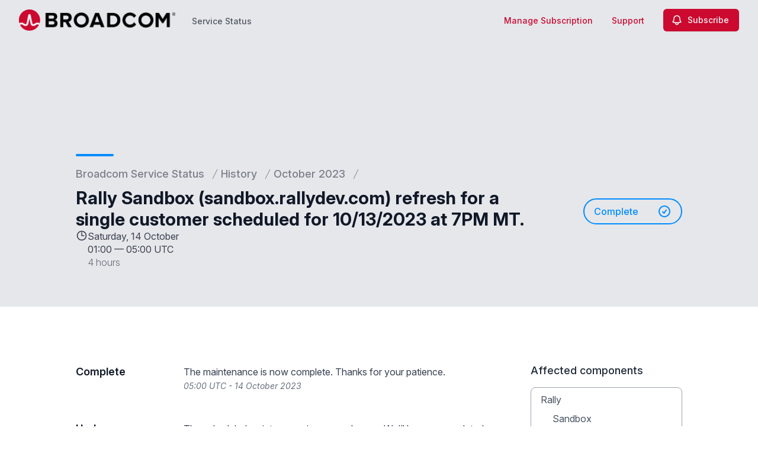

--- FILE ---
content_type: text/html; charset=utf-8
request_url: https://www.google.com/recaptcha/api2/anchor?ar=1&k=6Lc1z5MiAAAAAArBLreBfxilmog9tuu1Eqh2cCNM&co=aHR0cHM6Ly9zdGF0dXMuYnJvYWRjb20uY29tOjQ0Mw..&hl=en&v=PoyoqOPhxBO7pBk68S4YbpHZ&size=invisible&anchor-ms=20000&execute-ms=30000&cb=d6mw0zh2nc0t
body_size: 48512
content:
<!DOCTYPE HTML><html dir="ltr" lang="en"><head><meta http-equiv="Content-Type" content="text/html; charset=UTF-8">
<meta http-equiv="X-UA-Compatible" content="IE=edge">
<title>reCAPTCHA</title>
<style type="text/css">
/* cyrillic-ext */
@font-face {
  font-family: 'Roboto';
  font-style: normal;
  font-weight: 400;
  font-stretch: 100%;
  src: url(//fonts.gstatic.com/s/roboto/v48/KFO7CnqEu92Fr1ME7kSn66aGLdTylUAMa3GUBHMdazTgWw.woff2) format('woff2');
  unicode-range: U+0460-052F, U+1C80-1C8A, U+20B4, U+2DE0-2DFF, U+A640-A69F, U+FE2E-FE2F;
}
/* cyrillic */
@font-face {
  font-family: 'Roboto';
  font-style: normal;
  font-weight: 400;
  font-stretch: 100%;
  src: url(//fonts.gstatic.com/s/roboto/v48/KFO7CnqEu92Fr1ME7kSn66aGLdTylUAMa3iUBHMdazTgWw.woff2) format('woff2');
  unicode-range: U+0301, U+0400-045F, U+0490-0491, U+04B0-04B1, U+2116;
}
/* greek-ext */
@font-face {
  font-family: 'Roboto';
  font-style: normal;
  font-weight: 400;
  font-stretch: 100%;
  src: url(//fonts.gstatic.com/s/roboto/v48/KFO7CnqEu92Fr1ME7kSn66aGLdTylUAMa3CUBHMdazTgWw.woff2) format('woff2');
  unicode-range: U+1F00-1FFF;
}
/* greek */
@font-face {
  font-family: 'Roboto';
  font-style: normal;
  font-weight: 400;
  font-stretch: 100%;
  src: url(//fonts.gstatic.com/s/roboto/v48/KFO7CnqEu92Fr1ME7kSn66aGLdTylUAMa3-UBHMdazTgWw.woff2) format('woff2');
  unicode-range: U+0370-0377, U+037A-037F, U+0384-038A, U+038C, U+038E-03A1, U+03A3-03FF;
}
/* math */
@font-face {
  font-family: 'Roboto';
  font-style: normal;
  font-weight: 400;
  font-stretch: 100%;
  src: url(//fonts.gstatic.com/s/roboto/v48/KFO7CnqEu92Fr1ME7kSn66aGLdTylUAMawCUBHMdazTgWw.woff2) format('woff2');
  unicode-range: U+0302-0303, U+0305, U+0307-0308, U+0310, U+0312, U+0315, U+031A, U+0326-0327, U+032C, U+032F-0330, U+0332-0333, U+0338, U+033A, U+0346, U+034D, U+0391-03A1, U+03A3-03A9, U+03B1-03C9, U+03D1, U+03D5-03D6, U+03F0-03F1, U+03F4-03F5, U+2016-2017, U+2034-2038, U+203C, U+2040, U+2043, U+2047, U+2050, U+2057, U+205F, U+2070-2071, U+2074-208E, U+2090-209C, U+20D0-20DC, U+20E1, U+20E5-20EF, U+2100-2112, U+2114-2115, U+2117-2121, U+2123-214F, U+2190, U+2192, U+2194-21AE, U+21B0-21E5, U+21F1-21F2, U+21F4-2211, U+2213-2214, U+2216-22FF, U+2308-230B, U+2310, U+2319, U+231C-2321, U+2336-237A, U+237C, U+2395, U+239B-23B7, U+23D0, U+23DC-23E1, U+2474-2475, U+25AF, U+25B3, U+25B7, U+25BD, U+25C1, U+25CA, U+25CC, U+25FB, U+266D-266F, U+27C0-27FF, U+2900-2AFF, U+2B0E-2B11, U+2B30-2B4C, U+2BFE, U+3030, U+FF5B, U+FF5D, U+1D400-1D7FF, U+1EE00-1EEFF;
}
/* symbols */
@font-face {
  font-family: 'Roboto';
  font-style: normal;
  font-weight: 400;
  font-stretch: 100%;
  src: url(//fonts.gstatic.com/s/roboto/v48/KFO7CnqEu92Fr1ME7kSn66aGLdTylUAMaxKUBHMdazTgWw.woff2) format('woff2');
  unicode-range: U+0001-000C, U+000E-001F, U+007F-009F, U+20DD-20E0, U+20E2-20E4, U+2150-218F, U+2190, U+2192, U+2194-2199, U+21AF, U+21E6-21F0, U+21F3, U+2218-2219, U+2299, U+22C4-22C6, U+2300-243F, U+2440-244A, U+2460-24FF, U+25A0-27BF, U+2800-28FF, U+2921-2922, U+2981, U+29BF, U+29EB, U+2B00-2BFF, U+4DC0-4DFF, U+FFF9-FFFB, U+10140-1018E, U+10190-1019C, U+101A0, U+101D0-101FD, U+102E0-102FB, U+10E60-10E7E, U+1D2C0-1D2D3, U+1D2E0-1D37F, U+1F000-1F0FF, U+1F100-1F1AD, U+1F1E6-1F1FF, U+1F30D-1F30F, U+1F315, U+1F31C, U+1F31E, U+1F320-1F32C, U+1F336, U+1F378, U+1F37D, U+1F382, U+1F393-1F39F, U+1F3A7-1F3A8, U+1F3AC-1F3AF, U+1F3C2, U+1F3C4-1F3C6, U+1F3CA-1F3CE, U+1F3D4-1F3E0, U+1F3ED, U+1F3F1-1F3F3, U+1F3F5-1F3F7, U+1F408, U+1F415, U+1F41F, U+1F426, U+1F43F, U+1F441-1F442, U+1F444, U+1F446-1F449, U+1F44C-1F44E, U+1F453, U+1F46A, U+1F47D, U+1F4A3, U+1F4B0, U+1F4B3, U+1F4B9, U+1F4BB, U+1F4BF, U+1F4C8-1F4CB, U+1F4D6, U+1F4DA, U+1F4DF, U+1F4E3-1F4E6, U+1F4EA-1F4ED, U+1F4F7, U+1F4F9-1F4FB, U+1F4FD-1F4FE, U+1F503, U+1F507-1F50B, U+1F50D, U+1F512-1F513, U+1F53E-1F54A, U+1F54F-1F5FA, U+1F610, U+1F650-1F67F, U+1F687, U+1F68D, U+1F691, U+1F694, U+1F698, U+1F6AD, U+1F6B2, U+1F6B9-1F6BA, U+1F6BC, U+1F6C6-1F6CF, U+1F6D3-1F6D7, U+1F6E0-1F6EA, U+1F6F0-1F6F3, U+1F6F7-1F6FC, U+1F700-1F7FF, U+1F800-1F80B, U+1F810-1F847, U+1F850-1F859, U+1F860-1F887, U+1F890-1F8AD, U+1F8B0-1F8BB, U+1F8C0-1F8C1, U+1F900-1F90B, U+1F93B, U+1F946, U+1F984, U+1F996, U+1F9E9, U+1FA00-1FA6F, U+1FA70-1FA7C, U+1FA80-1FA89, U+1FA8F-1FAC6, U+1FACE-1FADC, U+1FADF-1FAE9, U+1FAF0-1FAF8, U+1FB00-1FBFF;
}
/* vietnamese */
@font-face {
  font-family: 'Roboto';
  font-style: normal;
  font-weight: 400;
  font-stretch: 100%;
  src: url(//fonts.gstatic.com/s/roboto/v48/KFO7CnqEu92Fr1ME7kSn66aGLdTylUAMa3OUBHMdazTgWw.woff2) format('woff2');
  unicode-range: U+0102-0103, U+0110-0111, U+0128-0129, U+0168-0169, U+01A0-01A1, U+01AF-01B0, U+0300-0301, U+0303-0304, U+0308-0309, U+0323, U+0329, U+1EA0-1EF9, U+20AB;
}
/* latin-ext */
@font-face {
  font-family: 'Roboto';
  font-style: normal;
  font-weight: 400;
  font-stretch: 100%;
  src: url(//fonts.gstatic.com/s/roboto/v48/KFO7CnqEu92Fr1ME7kSn66aGLdTylUAMa3KUBHMdazTgWw.woff2) format('woff2');
  unicode-range: U+0100-02BA, U+02BD-02C5, U+02C7-02CC, U+02CE-02D7, U+02DD-02FF, U+0304, U+0308, U+0329, U+1D00-1DBF, U+1E00-1E9F, U+1EF2-1EFF, U+2020, U+20A0-20AB, U+20AD-20C0, U+2113, U+2C60-2C7F, U+A720-A7FF;
}
/* latin */
@font-face {
  font-family: 'Roboto';
  font-style: normal;
  font-weight: 400;
  font-stretch: 100%;
  src: url(//fonts.gstatic.com/s/roboto/v48/KFO7CnqEu92Fr1ME7kSn66aGLdTylUAMa3yUBHMdazQ.woff2) format('woff2');
  unicode-range: U+0000-00FF, U+0131, U+0152-0153, U+02BB-02BC, U+02C6, U+02DA, U+02DC, U+0304, U+0308, U+0329, U+2000-206F, U+20AC, U+2122, U+2191, U+2193, U+2212, U+2215, U+FEFF, U+FFFD;
}
/* cyrillic-ext */
@font-face {
  font-family: 'Roboto';
  font-style: normal;
  font-weight: 500;
  font-stretch: 100%;
  src: url(//fonts.gstatic.com/s/roboto/v48/KFO7CnqEu92Fr1ME7kSn66aGLdTylUAMa3GUBHMdazTgWw.woff2) format('woff2');
  unicode-range: U+0460-052F, U+1C80-1C8A, U+20B4, U+2DE0-2DFF, U+A640-A69F, U+FE2E-FE2F;
}
/* cyrillic */
@font-face {
  font-family: 'Roboto';
  font-style: normal;
  font-weight: 500;
  font-stretch: 100%;
  src: url(//fonts.gstatic.com/s/roboto/v48/KFO7CnqEu92Fr1ME7kSn66aGLdTylUAMa3iUBHMdazTgWw.woff2) format('woff2');
  unicode-range: U+0301, U+0400-045F, U+0490-0491, U+04B0-04B1, U+2116;
}
/* greek-ext */
@font-face {
  font-family: 'Roboto';
  font-style: normal;
  font-weight: 500;
  font-stretch: 100%;
  src: url(//fonts.gstatic.com/s/roboto/v48/KFO7CnqEu92Fr1ME7kSn66aGLdTylUAMa3CUBHMdazTgWw.woff2) format('woff2');
  unicode-range: U+1F00-1FFF;
}
/* greek */
@font-face {
  font-family: 'Roboto';
  font-style: normal;
  font-weight: 500;
  font-stretch: 100%;
  src: url(//fonts.gstatic.com/s/roboto/v48/KFO7CnqEu92Fr1ME7kSn66aGLdTylUAMa3-UBHMdazTgWw.woff2) format('woff2');
  unicode-range: U+0370-0377, U+037A-037F, U+0384-038A, U+038C, U+038E-03A1, U+03A3-03FF;
}
/* math */
@font-face {
  font-family: 'Roboto';
  font-style: normal;
  font-weight: 500;
  font-stretch: 100%;
  src: url(//fonts.gstatic.com/s/roboto/v48/KFO7CnqEu92Fr1ME7kSn66aGLdTylUAMawCUBHMdazTgWw.woff2) format('woff2');
  unicode-range: U+0302-0303, U+0305, U+0307-0308, U+0310, U+0312, U+0315, U+031A, U+0326-0327, U+032C, U+032F-0330, U+0332-0333, U+0338, U+033A, U+0346, U+034D, U+0391-03A1, U+03A3-03A9, U+03B1-03C9, U+03D1, U+03D5-03D6, U+03F0-03F1, U+03F4-03F5, U+2016-2017, U+2034-2038, U+203C, U+2040, U+2043, U+2047, U+2050, U+2057, U+205F, U+2070-2071, U+2074-208E, U+2090-209C, U+20D0-20DC, U+20E1, U+20E5-20EF, U+2100-2112, U+2114-2115, U+2117-2121, U+2123-214F, U+2190, U+2192, U+2194-21AE, U+21B0-21E5, U+21F1-21F2, U+21F4-2211, U+2213-2214, U+2216-22FF, U+2308-230B, U+2310, U+2319, U+231C-2321, U+2336-237A, U+237C, U+2395, U+239B-23B7, U+23D0, U+23DC-23E1, U+2474-2475, U+25AF, U+25B3, U+25B7, U+25BD, U+25C1, U+25CA, U+25CC, U+25FB, U+266D-266F, U+27C0-27FF, U+2900-2AFF, U+2B0E-2B11, U+2B30-2B4C, U+2BFE, U+3030, U+FF5B, U+FF5D, U+1D400-1D7FF, U+1EE00-1EEFF;
}
/* symbols */
@font-face {
  font-family: 'Roboto';
  font-style: normal;
  font-weight: 500;
  font-stretch: 100%;
  src: url(//fonts.gstatic.com/s/roboto/v48/KFO7CnqEu92Fr1ME7kSn66aGLdTylUAMaxKUBHMdazTgWw.woff2) format('woff2');
  unicode-range: U+0001-000C, U+000E-001F, U+007F-009F, U+20DD-20E0, U+20E2-20E4, U+2150-218F, U+2190, U+2192, U+2194-2199, U+21AF, U+21E6-21F0, U+21F3, U+2218-2219, U+2299, U+22C4-22C6, U+2300-243F, U+2440-244A, U+2460-24FF, U+25A0-27BF, U+2800-28FF, U+2921-2922, U+2981, U+29BF, U+29EB, U+2B00-2BFF, U+4DC0-4DFF, U+FFF9-FFFB, U+10140-1018E, U+10190-1019C, U+101A0, U+101D0-101FD, U+102E0-102FB, U+10E60-10E7E, U+1D2C0-1D2D3, U+1D2E0-1D37F, U+1F000-1F0FF, U+1F100-1F1AD, U+1F1E6-1F1FF, U+1F30D-1F30F, U+1F315, U+1F31C, U+1F31E, U+1F320-1F32C, U+1F336, U+1F378, U+1F37D, U+1F382, U+1F393-1F39F, U+1F3A7-1F3A8, U+1F3AC-1F3AF, U+1F3C2, U+1F3C4-1F3C6, U+1F3CA-1F3CE, U+1F3D4-1F3E0, U+1F3ED, U+1F3F1-1F3F3, U+1F3F5-1F3F7, U+1F408, U+1F415, U+1F41F, U+1F426, U+1F43F, U+1F441-1F442, U+1F444, U+1F446-1F449, U+1F44C-1F44E, U+1F453, U+1F46A, U+1F47D, U+1F4A3, U+1F4B0, U+1F4B3, U+1F4B9, U+1F4BB, U+1F4BF, U+1F4C8-1F4CB, U+1F4D6, U+1F4DA, U+1F4DF, U+1F4E3-1F4E6, U+1F4EA-1F4ED, U+1F4F7, U+1F4F9-1F4FB, U+1F4FD-1F4FE, U+1F503, U+1F507-1F50B, U+1F50D, U+1F512-1F513, U+1F53E-1F54A, U+1F54F-1F5FA, U+1F610, U+1F650-1F67F, U+1F687, U+1F68D, U+1F691, U+1F694, U+1F698, U+1F6AD, U+1F6B2, U+1F6B9-1F6BA, U+1F6BC, U+1F6C6-1F6CF, U+1F6D3-1F6D7, U+1F6E0-1F6EA, U+1F6F0-1F6F3, U+1F6F7-1F6FC, U+1F700-1F7FF, U+1F800-1F80B, U+1F810-1F847, U+1F850-1F859, U+1F860-1F887, U+1F890-1F8AD, U+1F8B0-1F8BB, U+1F8C0-1F8C1, U+1F900-1F90B, U+1F93B, U+1F946, U+1F984, U+1F996, U+1F9E9, U+1FA00-1FA6F, U+1FA70-1FA7C, U+1FA80-1FA89, U+1FA8F-1FAC6, U+1FACE-1FADC, U+1FADF-1FAE9, U+1FAF0-1FAF8, U+1FB00-1FBFF;
}
/* vietnamese */
@font-face {
  font-family: 'Roboto';
  font-style: normal;
  font-weight: 500;
  font-stretch: 100%;
  src: url(//fonts.gstatic.com/s/roboto/v48/KFO7CnqEu92Fr1ME7kSn66aGLdTylUAMa3OUBHMdazTgWw.woff2) format('woff2');
  unicode-range: U+0102-0103, U+0110-0111, U+0128-0129, U+0168-0169, U+01A0-01A1, U+01AF-01B0, U+0300-0301, U+0303-0304, U+0308-0309, U+0323, U+0329, U+1EA0-1EF9, U+20AB;
}
/* latin-ext */
@font-face {
  font-family: 'Roboto';
  font-style: normal;
  font-weight: 500;
  font-stretch: 100%;
  src: url(//fonts.gstatic.com/s/roboto/v48/KFO7CnqEu92Fr1ME7kSn66aGLdTylUAMa3KUBHMdazTgWw.woff2) format('woff2');
  unicode-range: U+0100-02BA, U+02BD-02C5, U+02C7-02CC, U+02CE-02D7, U+02DD-02FF, U+0304, U+0308, U+0329, U+1D00-1DBF, U+1E00-1E9F, U+1EF2-1EFF, U+2020, U+20A0-20AB, U+20AD-20C0, U+2113, U+2C60-2C7F, U+A720-A7FF;
}
/* latin */
@font-face {
  font-family: 'Roboto';
  font-style: normal;
  font-weight: 500;
  font-stretch: 100%;
  src: url(//fonts.gstatic.com/s/roboto/v48/KFO7CnqEu92Fr1ME7kSn66aGLdTylUAMa3yUBHMdazQ.woff2) format('woff2');
  unicode-range: U+0000-00FF, U+0131, U+0152-0153, U+02BB-02BC, U+02C6, U+02DA, U+02DC, U+0304, U+0308, U+0329, U+2000-206F, U+20AC, U+2122, U+2191, U+2193, U+2212, U+2215, U+FEFF, U+FFFD;
}
/* cyrillic-ext */
@font-face {
  font-family: 'Roboto';
  font-style: normal;
  font-weight: 900;
  font-stretch: 100%;
  src: url(//fonts.gstatic.com/s/roboto/v48/KFO7CnqEu92Fr1ME7kSn66aGLdTylUAMa3GUBHMdazTgWw.woff2) format('woff2');
  unicode-range: U+0460-052F, U+1C80-1C8A, U+20B4, U+2DE0-2DFF, U+A640-A69F, U+FE2E-FE2F;
}
/* cyrillic */
@font-face {
  font-family: 'Roboto';
  font-style: normal;
  font-weight: 900;
  font-stretch: 100%;
  src: url(//fonts.gstatic.com/s/roboto/v48/KFO7CnqEu92Fr1ME7kSn66aGLdTylUAMa3iUBHMdazTgWw.woff2) format('woff2');
  unicode-range: U+0301, U+0400-045F, U+0490-0491, U+04B0-04B1, U+2116;
}
/* greek-ext */
@font-face {
  font-family: 'Roboto';
  font-style: normal;
  font-weight: 900;
  font-stretch: 100%;
  src: url(//fonts.gstatic.com/s/roboto/v48/KFO7CnqEu92Fr1ME7kSn66aGLdTylUAMa3CUBHMdazTgWw.woff2) format('woff2');
  unicode-range: U+1F00-1FFF;
}
/* greek */
@font-face {
  font-family: 'Roboto';
  font-style: normal;
  font-weight: 900;
  font-stretch: 100%;
  src: url(//fonts.gstatic.com/s/roboto/v48/KFO7CnqEu92Fr1ME7kSn66aGLdTylUAMa3-UBHMdazTgWw.woff2) format('woff2');
  unicode-range: U+0370-0377, U+037A-037F, U+0384-038A, U+038C, U+038E-03A1, U+03A3-03FF;
}
/* math */
@font-face {
  font-family: 'Roboto';
  font-style: normal;
  font-weight: 900;
  font-stretch: 100%;
  src: url(//fonts.gstatic.com/s/roboto/v48/KFO7CnqEu92Fr1ME7kSn66aGLdTylUAMawCUBHMdazTgWw.woff2) format('woff2');
  unicode-range: U+0302-0303, U+0305, U+0307-0308, U+0310, U+0312, U+0315, U+031A, U+0326-0327, U+032C, U+032F-0330, U+0332-0333, U+0338, U+033A, U+0346, U+034D, U+0391-03A1, U+03A3-03A9, U+03B1-03C9, U+03D1, U+03D5-03D6, U+03F0-03F1, U+03F4-03F5, U+2016-2017, U+2034-2038, U+203C, U+2040, U+2043, U+2047, U+2050, U+2057, U+205F, U+2070-2071, U+2074-208E, U+2090-209C, U+20D0-20DC, U+20E1, U+20E5-20EF, U+2100-2112, U+2114-2115, U+2117-2121, U+2123-214F, U+2190, U+2192, U+2194-21AE, U+21B0-21E5, U+21F1-21F2, U+21F4-2211, U+2213-2214, U+2216-22FF, U+2308-230B, U+2310, U+2319, U+231C-2321, U+2336-237A, U+237C, U+2395, U+239B-23B7, U+23D0, U+23DC-23E1, U+2474-2475, U+25AF, U+25B3, U+25B7, U+25BD, U+25C1, U+25CA, U+25CC, U+25FB, U+266D-266F, U+27C0-27FF, U+2900-2AFF, U+2B0E-2B11, U+2B30-2B4C, U+2BFE, U+3030, U+FF5B, U+FF5D, U+1D400-1D7FF, U+1EE00-1EEFF;
}
/* symbols */
@font-face {
  font-family: 'Roboto';
  font-style: normal;
  font-weight: 900;
  font-stretch: 100%;
  src: url(//fonts.gstatic.com/s/roboto/v48/KFO7CnqEu92Fr1ME7kSn66aGLdTylUAMaxKUBHMdazTgWw.woff2) format('woff2');
  unicode-range: U+0001-000C, U+000E-001F, U+007F-009F, U+20DD-20E0, U+20E2-20E4, U+2150-218F, U+2190, U+2192, U+2194-2199, U+21AF, U+21E6-21F0, U+21F3, U+2218-2219, U+2299, U+22C4-22C6, U+2300-243F, U+2440-244A, U+2460-24FF, U+25A0-27BF, U+2800-28FF, U+2921-2922, U+2981, U+29BF, U+29EB, U+2B00-2BFF, U+4DC0-4DFF, U+FFF9-FFFB, U+10140-1018E, U+10190-1019C, U+101A0, U+101D0-101FD, U+102E0-102FB, U+10E60-10E7E, U+1D2C0-1D2D3, U+1D2E0-1D37F, U+1F000-1F0FF, U+1F100-1F1AD, U+1F1E6-1F1FF, U+1F30D-1F30F, U+1F315, U+1F31C, U+1F31E, U+1F320-1F32C, U+1F336, U+1F378, U+1F37D, U+1F382, U+1F393-1F39F, U+1F3A7-1F3A8, U+1F3AC-1F3AF, U+1F3C2, U+1F3C4-1F3C6, U+1F3CA-1F3CE, U+1F3D4-1F3E0, U+1F3ED, U+1F3F1-1F3F3, U+1F3F5-1F3F7, U+1F408, U+1F415, U+1F41F, U+1F426, U+1F43F, U+1F441-1F442, U+1F444, U+1F446-1F449, U+1F44C-1F44E, U+1F453, U+1F46A, U+1F47D, U+1F4A3, U+1F4B0, U+1F4B3, U+1F4B9, U+1F4BB, U+1F4BF, U+1F4C8-1F4CB, U+1F4D6, U+1F4DA, U+1F4DF, U+1F4E3-1F4E6, U+1F4EA-1F4ED, U+1F4F7, U+1F4F9-1F4FB, U+1F4FD-1F4FE, U+1F503, U+1F507-1F50B, U+1F50D, U+1F512-1F513, U+1F53E-1F54A, U+1F54F-1F5FA, U+1F610, U+1F650-1F67F, U+1F687, U+1F68D, U+1F691, U+1F694, U+1F698, U+1F6AD, U+1F6B2, U+1F6B9-1F6BA, U+1F6BC, U+1F6C6-1F6CF, U+1F6D3-1F6D7, U+1F6E0-1F6EA, U+1F6F0-1F6F3, U+1F6F7-1F6FC, U+1F700-1F7FF, U+1F800-1F80B, U+1F810-1F847, U+1F850-1F859, U+1F860-1F887, U+1F890-1F8AD, U+1F8B0-1F8BB, U+1F8C0-1F8C1, U+1F900-1F90B, U+1F93B, U+1F946, U+1F984, U+1F996, U+1F9E9, U+1FA00-1FA6F, U+1FA70-1FA7C, U+1FA80-1FA89, U+1FA8F-1FAC6, U+1FACE-1FADC, U+1FADF-1FAE9, U+1FAF0-1FAF8, U+1FB00-1FBFF;
}
/* vietnamese */
@font-face {
  font-family: 'Roboto';
  font-style: normal;
  font-weight: 900;
  font-stretch: 100%;
  src: url(//fonts.gstatic.com/s/roboto/v48/KFO7CnqEu92Fr1ME7kSn66aGLdTylUAMa3OUBHMdazTgWw.woff2) format('woff2');
  unicode-range: U+0102-0103, U+0110-0111, U+0128-0129, U+0168-0169, U+01A0-01A1, U+01AF-01B0, U+0300-0301, U+0303-0304, U+0308-0309, U+0323, U+0329, U+1EA0-1EF9, U+20AB;
}
/* latin-ext */
@font-face {
  font-family: 'Roboto';
  font-style: normal;
  font-weight: 900;
  font-stretch: 100%;
  src: url(//fonts.gstatic.com/s/roboto/v48/KFO7CnqEu92Fr1ME7kSn66aGLdTylUAMa3KUBHMdazTgWw.woff2) format('woff2');
  unicode-range: U+0100-02BA, U+02BD-02C5, U+02C7-02CC, U+02CE-02D7, U+02DD-02FF, U+0304, U+0308, U+0329, U+1D00-1DBF, U+1E00-1E9F, U+1EF2-1EFF, U+2020, U+20A0-20AB, U+20AD-20C0, U+2113, U+2C60-2C7F, U+A720-A7FF;
}
/* latin */
@font-face {
  font-family: 'Roboto';
  font-style: normal;
  font-weight: 900;
  font-stretch: 100%;
  src: url(//fonts.gstatic.com/s/roboto/v48/KFO7CnqEu92Fr1ME7kSn66aGLdTylUAMa3yUBHMdazQ.woff2) format('woff2');
  unicode-range: U+0000-00FF, U+0131, U+0152-0153, U+02BB-02BC, U+02C6, U+02DA, U+02DC, U+0304, U+0308, U+0329, U+2000-206F, U+20AC, U+2122, U+2191, U+2193, U+2212, U+2215, U+FEFF, U+FFFD;
}

</style>
<link rel="stylesheet" type="text/css" href="https://www.gstatic.com/recaptcha/releases/PoyoqOPhxBO7pBk68S4YbpHZ/styles__ltr.css">
<script nonce="8HkuEt3k6DjsVsarZde3zQ" type="text/javascript">window['__recaptcha_api'] = 'https://www.google.com/recaptcha/api2/';</script>
<script type="text/javascript" src="https://www.gstatic.com/recaptcha/releases/PoyoqOPhxBO7pBk68S4YbpHZ/recaptcha__en.js" nonce="8HkuEt3k6DjsVsarZde3zQ">
      
    </script></head>
<body><div id="rc-anchor-alert" class="rc-anchor-alert"></div>
<input type="hidden" id="recaptcha-token" value="[base64]">
<script type="text/javascript" nonce="8HkuEt3k6DjsVsarZde3zQ">
      recaptcha.anchor.Main.init("[\x22ainput\x22,[\x22bgdata\x22,\x22\x22,\[base64]/[base64]/MjU1Ong/[base64]/[base64]/[base64]/[base64]/[base64]/[base64]/[base64]/[base64]/[base64]/[base64]/[base64]/[base64]/[base64]/[base64]/[base64]\\u003d\x22,\[base64]\x22,\x22wrhcw7LDo8KYI8KhT8OPYRLDisOCw6AIAVbChsOQEE/DoSbDpUzCnWwBSCHCtwTDi0NNKnBNV8OMVcOVw5J4AkHCuwtlI8KifgBwwrsXw5nDjsK4IsKAwrLCssKPw4JGw7hKCMKmN2/Dl8OoUcO3w5fDuwnChcOfwq0iCsONBCrCgsOPGnhwM8O8w7rCiT7Dg8OEFHEywofDqlLCj8OIwqzDrcOPYQbDt8KXwqDCrHrCkEIMw5/DscK3wqoFw6kKwrzCrMKZwqbDvX7DoMKNwonDoHJlwrhUw781w4nDjcKBXsKRw6IqPMOcXMK0TB/[base64]/Ch8OBFHwfw7U0UxxkQsKuwp/[base64]/DusOVwqVjCcOKNcOkBcOdQ8Kzwq0Sw4A9AMOVw5oLwo7DimIcBMOpQsOoIcK7EhPCjcKiKRHCl8K5wp7CoVDCpG0gUcO+worClREMbAxUwozCq8OcwrgMw5USwr/CniA4w7bDncOowqY0GmnDhsKKM1N9GW7Du8KRw7MSw7N5McKwS2jCjWYmQ8KGw4bDj0dzZhohw4DCrz5HwqMtwoDCskbDul1OEcK4eGDCn8KlwpM5SDDDuynChy5mwrnDkcKwccOlw653w5TCtMKsFlUKGsOlw5DCn8KPVMO/dRLDhk0UQcK5wp/CtjprwqkHwpE7cxbDoMOZXDzDjH1FXcOPw5wwQ2LCjn3ClsKTw6LDjj7CnsKKwpxNworDviRXA1pOM35/w50Yw7LCiwbCkEDDuHhQw4dUeUciAzTDo8OuHsO4w6gjDgZZIx3Dv8KOaE9La2MKRsOzeMKGNxx5BjbCjcKaZcK8BHdNVDx+ZgAxwp/DrBVeI8K/wrTCnx/[base64]/DrmRxaVjCtcK5C0jDv8K5wqLClDJQwqXCusOPwqcQw67Cm8OWw5HCpcKyLsKSVhpZVsOGw7UNFXLChsK+wo/CuWzCu8OnwpHCisOUU0JVOBbDvhDDgcKhOCbDkiXDtCvDuMOTw55ewp5uw4XCssK3woTCqsO8ZG7DlMKFw5BFICExwqMEH8OnEcKheMKZwpBywq3DgsOew4IKCMKUwoHDu344woXDgMKPQcKSwqxob8OdRsOPCcO4dsKMw7DDvnDCtcK6EsOABCjCuDrChU4Nwq0iwp/Du3LCumnCjMKRVMKsYBXDusKnecKUXMOxNgzCgcOqw6bDjVdzLcOQCMK+w67DvyTDs8OVwpDCkcKVaMO+w43CnsOCwrLDtQomLcKqbcOMRBw2bMOERwLDsQLDkMKIVsKRQcK/wprCl8K+CgbCv8KTwpbCvRVqw73Cl04Zc8Oyagh6wrnDsSPDrsKqw5bChMOqw4Q3AMO9wpHCm8KuLcOewqkQwpXDpsK/wqTCpcKFOzcZwpJMXHrDhF7CmEvCoBXDnHvDmMOyaiUNw5XCjHzDtE0DUSHCqcO/LcObwqnCmMKpHsO8w5fDncOdw71hVH0UZEQWSykNw7XDuMOywojDmnMCVCoZwqbCpQhBe8ObemZPV8O8CnM/ej/Cr8OZwoA3M2jDmGDDs23CmMO7f8OVw48+VsOvw7LDsEnCmDvCkAfDmcK+J2kew4BCwq7Ct37DlRM4w7dkAhEJRsK/[base64]/Dv8KjNHxpScOLw7TDiSgJwprCisKdXsO3w7wBD8K/UTLCqMKswqvCjR/CtCIywqczaXpqwqzCiFJvw6FGw5XCnMKNw5HDssOyD0AYwp9Pwr8DAcOlfhLCgVLCqFhiw7nDuMOfIcO3YilNw7ZTw77CuREtNTosGHdYwobDmsOTPMKQwqzDjsKxDCl6CDkWPkXDlzXDrsOScXnCqsOmSMKpTMOCw4wFw7kNwqnCoEE/D8OJwrUZDMOfw5jClcOREcO0RgXCr8KhIRfCmMOnP8KKw4nDiF3Cm8OLw5nDkULCtibCnn/DlR0CwrIyw7g0EcO/wrxsZQ5/[base64]/CnVHDjVQAdsO2fMKmOsOzIsOAAMOBw7EJwrsTwrvDrcOxaxhfZMK6w5jCvC3DlXVRZMKBEDUrMGHDuUAiG0TDtCHDlMOPw4/[base64]/DisOPGj3DvmE2woRdHcKfwqsfw7xtSMKvYcOFCB0iMyssw5Euw5jDvBDDm0E3w4TCh8ORbV5ldMO9wpzDklAMw6hEZsKrwo/DhcKOwpTCvxrCi317JE9XU8OPGcKWTcKTbsKYwpk/wqB1w4ZVasKew4UMIMOueDdiZMO/[base64]/CmVFWw7pCworDnFVhHsKiAcOxJn7Dl0x1UsOHwptdwp/CmB0Awp5ywppyW8Ozw612wpTCrMKjwqxlR1rCgQ/CscO3QmLCicOVGn3Cn8OcwrouWUwVIFYLw7EBOcKJIH9AOi4eAsO/AMKZw4sZSwnDgUIYw6I/[base64]/DsirCv3TChRLDuWjCjErDvgUyFgjCrU/DomFiVcO6wqYowolQwoo1w5Jrw4BjY8OjITzDlm5kBMKDw78KIgtKwoByHsKKwo1Hw6LCu8K9wqVrK8Olw7gYUcKpwq/DrcKkw4rCuzNNwrTCtTEyKcKsBsKKa8KAw6VMw68hw6pZZGLCpMOwL0/CjsK0DFZBw5rDom0BQAbCrcO+w4knwrwKKypyKMOTwrbDuDjDosO/acKVQMKLBMO5P2vCrMOzw6zDii0vwrHDnMKHwoDDvi1cwr7Ck8O/wrpMw65Uw6PDvFw3JELDisOIR8OOwrJ9w7TDqDbChAsww7lqw4DChjDDvBNXCcO5HHHDk8KDAA/DmD88IMKNwq7DjsKgAsKvO2lAw5FTIMKEw6XCmsKywqfCq8KEdSUXw67CqQJ2NMKzw4/[base64]/DlMOuw4o8FCZfw59CG8KXwr7CjEHCt8KMw608wp3CrsOkw5TDticbw5LDuy5lFcOvGz5GwobDj8Otw4vDlGlXYMOvG8OOwp5ZXMO5EW56woV/[base64]/DhcObPDfDp8KFwqQ8XcKhw6vDmMKhZFw9aFDCg2gkw40JOsKaH8KzwrsQwptew6TCmMOsUsKRw5ZSw5XCtsO1wql6w53CsGPDq8O/VW53wrPChWcwbMKfZMOXwp7CiMO/w7XCpkPCvcOCemwywp/[base64]/IAPCp1zDhcOxPAPCikTDgyxdP8O/wr7Dr3kSwoHCicKOKlFuw4nDk8OBZMOVIi/DlBrCgRELw5Z2Yz3CosO4w4oVI0vDqgHCocOpNEPDjsKbBgBDKsKUPhJIwo7DgcOGb0kXw7xxcnknw6thWATDusKgw6I/K8OPwoXChMOCVFXCvsOYw53CsSXDvsO4woAzw5UwfmvCgsOtCcO+cQzCk8K6F2XCtMO9wqtJThQYw5woCWtRdcKgwosjwoLDt8Oiw6B3dRPDkGcMwqxow5Euw6E9w7www4nCk8Olw7specKONg3Du8KswrxMwrvDgiLDksKyw5EcEVAUw4PDlcK9w7dLKhAIw6/CtnnCuMKvKsKEw6rCj3V+wqFbw5Mswo/CmcK6w4p8aGHDijDDpjfClcKRTcKHwosPwrzCu8OUIB3DsWLChHTCjF3CpMO9BsOgd8KnKHrDisKYw6DCj8O5TMKow5DDm8O7YcK4QcK1fMO/wphVYsOQQcOsw4TCusKIwqINwqpZw78Jw50Yw5DDmcKGw4nCq8OOQSQOIQ1UMlN0woNbw4bDtcOqwqnCn0HCqMOTYw4/wrZlAE8Dw6dASm7DkjfCsD0cwpV0w7kowqV1woE3w73DkC9aKMO1w7/[base64]/CngvDvcOyMQhyw5MJw7hRwqfDjcO1VH8mRsKNw7DCqDPDmT/Ci8KjwobClVBVeztwwoJ6wpfCp0fDgF/[base64]/KMKVZVHCiSDDr07DglszZMKLwqLCsDRoNj9gEBY9bEl0wpd7KF3CgErDi8K+wq7CgWZFMFfDowF/OVvCvcK4w7N8TsOST2oSwq0We3Zgw6XDpMOsw4rCni4IwqhfWjI4woUiw4/CnGFLwotUZsKgwoPCusKRw5Y5w61rIcOLwrPDisO/NcOnwobDhH/DhizCsMOKwo3CmxweNihswrzDlCvDg8KhIQfClgJjw7nDpQbCjCM0w4tRwrjDssOiwpxywq7CpgnCuMOVw7M5MSMywq8Jc8KtwqvCpWbDgUjCnA3CvsO/[base64]/w5p8fwZYD8Odw5/Dp0nCjzFfwqnDlsK6V8KZw7/[base64]/DkMOLHlbDp8O8w63DlcOEeMKSw4d7w6klRWBgADckQGvDh10gwq8sw5TCk8KEw43DqsK4NsOEw6lRSMKGY8Olw7LCsEhICTjCviPCgUnDksK9wonCmsOBwo13w6oMJhHCtjTDpQjCuC/CrMOjw6FTT8KUwolPOsKJacOBLMOnw7PChMO6w7lpwqRvw7LDpWxsw5I5w4DCkA9AfsKwRsOfw7fCjsO0WBBkwpnCnUkVJi5hOAvDocKlC8K9WGptf8OPfsOcwqjDl8O3wpXDh8KxQDbCg8KVZsKyw4TDsMOrJmLDtWlxw7TCjMKBGg/[base64]/CscKLwrjDkF4tRcO2w70Kw6HCssOnWmjCqsO7V3vDtizDnR1wwq/DogHCrlHDscKWTn7CicKEw69pecKSESE6PgbDnmsqwoR/KhrDn2TDjsOww60Fwrdsw59LNcOzwro+MsKNw7QOeSIVw5TDl8O7AsOvMzo0wpNQb8KtwpxAMRhOw5HDpcOsw7g0EkLCnMO3Q8OGwpjCm8KBw6LDqz/CssKgEyXDsEvDmGDDmGFvJsKpwpDChjHCuVsKQQzDkDc3w5TDucOlB0Efw693wpQqwpLDr8OMw7krwpcAwo3DuMKODcOzDsK7HsK+wpTDusK2wp0WCsOqQU4jw5rCt8KqeEdyJVh8I2hyw77CkEsWQycYXj/DhyDDmFDChU0ywoTDmxk2w4vCtwnClcOiw4A4cFI2IsKGek/Dl8Kww5URSh3DuVQqwpPCl8KTU8OLZhnDhS9Pw7Iyw4x9DsKnGsKJw73CsMOXw4Z3A3wHVU7DnEfDpw/[base64]/CvMK8w7M5wpAvw4XCpsO/wq5zRFpyYMKMw7U/G8OWwpsLwq5MwotrCcO8Wj/CosOEIcK7eMK4PRDChcOwwprCjMOoHk4Qw5jDjXwmElHDmGTDjCYpw5DDkRHCiTACeVTCkGdIw4PDq8Omw5nDmQQEw7/DmcOvw5jCmw0RJcKtwodXwrl/NMOdDz7CqMO5EcK5EhjCvMKgwoUVw5BVPcOawr7CiwNyw4TDr8ORNQHCqR41w7BNw6XDncOiw5gpwp/CrXQKwoEUw7kdSlDCkcOiT8OCMMOwO8KpVsKaA2VVRA4FTV/DtMO+wovDrmVEwpY9wrjDqMOjL8K5wqPCowMnwpNGVWPDqyvDqCwVw4x5KzbDs3EkwqthwqBiHMKDanVdw6E0YMO5NkU/[base64]/LsKqdsKvwq9LwobCsjIlwrIZWlXDh04ow5kLWWLClcORRjBySGDDrcO8ZjHCgSHDnUInbCJjw7zDi2fDhTFYw7bDlkI9wrE4w6A9W8O1woF8SU7CusKYw79UXBg/KsKqw6bCq0ozFn/DpE3CisOMwo8ow5vCvj/ClsORXcOow7PChMOCw79Uw6Rdw7PDhMOmw7lIwrxzwrPCq8OeHMOgfsOwV00vOcOCw4TCtsOUasKNw7DCiQzCsMOIFhnDu8O5B2JtwrtzXMO8RMOfE8O1G8KJwrjDmRpNwrdFw6UOwo0Tw6TCmcOIwr/Ci0XCklXDnWF2TcKedcOCwrdHwoHDtArCvsK6dcOVw6tZMwo7w5Fqw6wldsOww54POx0aw5jCgUw4ScOYW2vCmhQxwpo0dw/Do8OhUcOUw5nCuGk3w73CssKRayLCh1Ncw5EkAMKCecOJQ09JWsK2w4LDk8OpJSRPYwoywqfCoXPCrXvDvMOtSGsnBsKpKcO3wo1dHcOqw63CoCXDlw3CjhXCh1t8w4Fkd24sw6PCqsKDSxzDucOow6fCvnZ7wownw4/DphzCosKRVMKMwqzDhsKhw7PCkH/[base64]/wpYXR19dw4lLw6fDm8KKG8Oww77Cp8K0w6U0w7pvwqsuw6nCmsKaZcOoS33Cs8KhGXojGFjChgpRcDnDs8KEZ8OnwoIywox+w7BDwpDCsMOIwos5w6nCqsKiwo9Dw4nDksKDwp0ZJ8KSM8OFIMKUJ2hxIyLCpMOVMcKSw7XDqMKSw5HCjmJpwq/[base64]/QsKgw6zDmjEfe8KYLUDChgkUw7ZUeHbCo8Knw5YpwrHCisKYBFoRwoB3XyBYwpl2BcOGwqlJdcOfworCrkhFwpvDqsOjw44/fRJgOMOECDJrwoJOO8KCw5TCoMOXw6NJwrHDg1dGwq18wqNJczgOEcOYKHvCviTDg8OIwoYEw48pwo5sdEslRcKZHl7CrsKNWcKqIUtNaw3DvENIwoXDo1VwPMKrw7t0wrVKw4Mvwq5LeEBBXcO6VsOCw6ZVwoxGw5nDjsKVK8KKwqVgKDMPUMOfwo59EVMFax8bwr/Dh8ORTMKpOsOBIB/[base64]/w7jCsMO8w5YSU1JffcOnQjvCn8OHcSE7w5UawrLDtcO1w5TClcO+wq/Ckhl6w4vCvMKRwp5+wrjDg0JYw6PDoMKNw6wLwpc2LcKUAMOvw43Dhh1ybXRRwqjDsMKDw4HCrH/DsnbDgwrCvSbCpzDDiQodwponBSTCgcOewp/CqMKCwrA/GRnCncKlw4vDmUcMPMKMw5vDp2AAwpl4HVJ0wqgcClDCn3Mfw7whLHJZw57CvlJiw6tnH8KNKBLDo1LDgsOKw7fDqsKpTcKfwq1kwofCgcKdwpVoC8Orw6PCpMK1IsOtYwXDmsKQXiTDmEY8DMKMwp/CgMKcR8KUWMOCwpDCnB3DqhTDpirChgHCm8ORDzoIw7hzw67DoMKPe3/Du2TDjSs3w7zCmcKQLsK7wqUxw5VGwqHCl8O6bMOoF2LCksOAw5HDmjLChl/Dq8Oow7l0AsOOaVMfQMK4LcOdFsOqAxU5NsK1w4MaEknDl8K0T8O5wowOwpcreX1Mw4BGwp/DnsK/c8OXwoUXw63DjcO5wo/[base64]/Dnjpfwp7DjEcxwo/DgsKEXcKSRMKTw63CtQ9RWyLDiHh/woo0dB/Dg00LwovCjsO/[base64]/DsOZw6Nrw50GwqvCu8OwbRt5w7bCrhHDisKFRhElw7PCnQbCrcO4w6HDrnrCjUUfMknCmQ8cKsOowpHCizjDgcOfM3bCmSZUBWpcXcKDWH/CmMO/wpBOwqw4w6hOLsK6wqbDj8OMwqPDsV7CqGs9BMKUJ8OLD13Cg8OTIQQjccOVf3xJAR7Dj8OPwpfDgUnDisKtw44Tw59cwpwswpV/YFHCnMODGcKCFsOcJsKhXMK6w7kKwpFsNRdeR1wWwofDqFnCkTlFwp3DvMKrdBk9ZhHDvcOONTdWCcKLIAfCocKtCSQ+w6A1wqjCsMOcCGnChzPDg8Kyw7bCncK/Gw3ChnPDhT7Cg8OfOHLDkBcpMwzCqhwSw5DDjsOHdj/DnGEBw7PCjsKiw63CocK2fmITcwVSWsKjwrF6ZMORJVsiw7cpw47DljrDlsOow588aVpxwp5Rw4Jlw4XDqRrDrMO8w4xvw6ocw5zDvTFuImDCgT/CumRkISgUDMKwwqBkE8OPwqTCicOuEMOSwovDlsOtFwwIBTXDrcObw5c/Xy7DoXk6GzImSMKNFQTCtsOxw60GH2RgRyXCvcKlNMKeRcKUwp3DncOkXVHDmmzDmj4uw7XDjMO5c3/[base64]/CkGUtawdbZcKgw4nDuMKLRMO4YcOSHsKveyoje2tdw6DCgMOxFm5Pw77DnVnCisOOw5zDtEDCkQY5wo5awrgHcMKhwoTDu3U1wqzDsDnChMKcCsOIw7dlNMKdTiVJDMO9w5dmw6rDrynDtMO3w53Dt8KpwqI+w63CvlbCrcKKK8KRwpfCr8OewrzDsUjDvV86eE/Cj3Yuw4ImwqLCrTPDtMOiw6fCuTgQLsKKw5XDjcKZC8O5wqQpw5bDucODwrTDpMOmwrPDiMOsHzcFWRYvw7B1KMOKJMOPWldaRjgKwoPDpsORwqZlwq/DtykGwro/wrzCpHLClx5SwpzDhgrCi8KpWzQDfzHCl8KIWMOAwoI6cMKbwo7Cvg7Cl8KzMcOAHzrDrDQ8wpHCtgPCpSV/d8Kow7LDuAPCusKvFMKifFogc8OQw6M3WSTCgRzCi3RoNMO5E8OkwrTDmSPDq8OxHDPDthjCiU0jW8KOwoXCmh7DmRfCjk3Dp07Dl0LCvhptMgrCgMK7MMOOwr3ChMOsYz8dw6zDtsOnwqs9egsUFMKqwp1/NcORwqhtw5bCgsKgEWJawprDpT4Ew6XChEZxw5FUwp1dbSrCicOyw7nCrsOUCS7CvF3CmsKSPsOCw55lR2TDnFDDolM3MMO5wrRrRMKXajXCnVLDqRJOw6hpChPDlcOyw6wewrzDrW3DiHo1FVJ8OMOHBzMYw45INsO/[base64]/wrM4LnTDgcOww53CoWbDlMKBw4LCmcOtwpc+ecOVS8KMR8O/XsOpwo5tdsOeVz1cw7zDpj81w6B6wqTCiBrDrsO6AMKJPh3DusKkw5HDig4Ewo85LT0Aw40ZVMKlPMOdw5o2IQBbwoxHIwjCvE1jdMO0UQ87TcK/w4vCtylLecK4R8KHUMOBNzjDtV7Ch8OawoHCt8KJwq/DvMOkZMKBwqFdRcKmw6t/wpjChz0lwqdRw7fDrQbCtzoJO8O2BMOseyFuwpEuOMKcNsK8a1lXEHfCvgvDpkjDgBrCosO5NsO0w5fDrFBnwp0kH8KDHzrDvMOXw7BmOE4ww6xEw6N4b8KpwoA4MTLDkTo4w59fw7UUCXk/w4fDhsKIe1nCsQrCmcKNesOiMMKFJgBqfcK5w5DCkcKKwop0a8Knw6gLLgkYWg/Ci8KUwrRLwqwydsKawrEaE093eRzDtxAswpbClsK1woDCjW9MwqMbQBbDisKJOQMpwq7CpMKICi5fKj/DrcOow6V1w7LDlsOpV0sLwp4Zd8OpbsOnWy7DhzkKw553w57DnMKUCsOrVh8tw5fCr15uw7zDoMO5wpLCvWwGUAjCgsKAw4B9ElgQJsKTOitpw6JLwqoPZX/DnMO6K8O/wq5ew5F6wpxmw4xGwpU4w5nCrlfCjTodH8OKJzUdT8O3AcOqJw7CiQwvL0hUICIXAcK0w4JUw4pZwrrDssOYfMKtDMOiwpnCnsOtcRDDl8KPw47DojsOwo1Aw6DCrMKeEsKsBcObKlVVwop0T8K8GmJFwpPDtxvCq0dpwrJmFz/DlsKpOGpiIRbDncOUwoAYMMKRwo/Co8OZw5vCiT8JXn/CuMK4wrzDg3wMwojDvMOLwpk1woPDmMOhwqfCscKQEyoWwpbCiVrDtHo5wr3CocK3w5QuMMK7w7dNBMKMwqVfNsKFwoDDtsKqMsO8RsKew5XCoWzDmcKxw4wvX8KMPMKbbMOiw5TDvsOKC8OyMBDDvGV/w6ZTw77DjsODF8OeGMO9CMOcO3Eme1DDqjLCjsOBHjNAw6g2w5vDoGVGHw7CmhpwecOlLsONw5nDosOEwrLCpBDCh1HDlEssw5zCqC7CjMOhwoPDgR3Dg8K7wphDw5Rxw6Iiw5s0MiPCtSrDpygHw57DmDgDXcOqwoMSwqh+MMKlw6rCt8OyAMKow6vDoR/DjSnChBXDoMKhbxUYwrttZWwdwpjDnlsGPifCkcKcN8KnAVPDmsOwEsOsdMKaXUbDmhXDucOna3sWbsO2Q8K5wrbDrUPDnm47wp7DjsOac8OTw7jCrXvDmcOnw4vDr8OHIMOew7vDryQWw5psdMOww4LDlz0xUFXDo1hFw5/[base64]/[base64]/[base64]/[base64]/[base64]/CvMKbfcOrw7HCvcKfw7ZUTQDDpsKHwrjCmMO+YF3Dp31ywr7DoSM6wovChm3DpFJYZgVLZ8ONIndJQ1DDjVbCv8OlwpTChcKFKUfCtBLCpyl4DDHDk8OfwqpTw50CwphPwoJMfwbCjHDDusOeecOzesKqRXp+wp/Cq3cOw4jCsF/CiMO4YsOGSQbCiMOuwpDDkcK9w5QJwpPCocONwr/Dq2lhwqwqJHXDkMKPw7vCsMKGKwYGIgExwrYgZsKhwqZqGsO+wpTDh8O9wrrDoMKNw5Vaw7PDtsOmw6duwrNHwp3CjAAKUMKgfhN0wo3DiMOzwp17w69aw6PDqx4LQMKiDsO8NEMmLVR0IkM0XRTCnyTDsxDCusOUwrczw4PDncO/XDIOciUCwohzIMOTwoDDq8O8wqFkc8KXw609ecOSwoAldcO5J3HChcKwQ2DCtMOyP2wsFMOZw5QxbTszL37CocOHQFJWcg3Chmkcw43CtBd7wofCmBDDqzdYw5nCosOoYRHCu8OMNcKdw4hQOsO4w710wpVZwpnCmMKEwowWWVfDlMKfUF0jwqXCiBl0G8OFPi/DoXFgamLDksOebVrCt8Kcw5lNwqnDvcKxIsOeJTvDpMKRf0F7Jk4HYsOzIXMlw7lSIcOIw5TCp0toBEzCrj/Ci004UsKqwr13SkoNSi7Ci8K2w5ADK8Ksf8OXQgNsw6Z9wrfCvx7CvcKew5DDt8KiwobDnHJHw6nCvG9ow57Dt8KlBsOXw5vCrcKCI3/Dj8KvE8K/FMKYw5hbL8OCNVvDv8K6VhnDncOAw7LDusOEJ8O7w43Ds1rDh8OcVsKYw6Y2WCfChsO9FMOIw7VgwrNmwrYHFsOxDE1cwrApw5sOHMOhw5vDj2hZesOWdztfwqTDocOZwoAiw6Y9w4I4wr7DrcO9RMO/EsKhwpNHwqDCqlLDh8OYDWptE8ODM8KBDXNUET7CmcOYdsKxw7wSE8Kew7Row4oPwrorfMOWwqLCosOaw7UGGsKPP8O5cxrCnsKrwqPDtMOHwrfCjHAeJMKbwoLDq3how5fCvMOHI8OIwrvCnMOPVmNpw7PCjiY8wqHCjsKzcVYYTcOfZT/DuMOGwoTDkhoFKcK2FWTDl8KhbBsIYMOlQUNSw6/CvT4QwoV1CG/CiMK/[base64]/CjSpRFcOORGfDgMOiOMK2ZsOfw5RMw5ZHcMOVG8KTFcOMw6nDpMKEw6XCp8O0BRnCgsOwwpsKw5jDoUlEwp1Qwo3DoTMPwpLCoH1jwqnDm8KoGgYMGcKpw5lONGLDrVTDrMKEwr4zwo/DplnDqsKiw78IYicKwpgaw5XCuMK5QcK9wpnDqsK9w7cgw7PCqsOhwpobAsKiwrwGw63CiBwIHTQuw5HDllgsw77ClcKKLcOJwot3K8OVbcK9wrcPwqTCp8K8wq3DjzvDhATDsDLDrQHCgMKaWWPDmcO/w7ZgTVDDgDTCo2bDtDnDliEOwqTCp8K5BV8ewocdw5TDgcOtwpo4FsK6YMKJw50owqxDQMO+w4vClcOxw4Jpf8OuXTrCsSnDgcK2alDCnhAUHcOtwq0pw7jCo8OYHAPCqD0lEMKUCsKRFigBw74rPsOdOMOQF8O3wopbwp1cRMO/w4sBGih1wrR1TsKKw5hIw7tNw6vCqkZNNcOywp9Ew65Jw6fCtsOZwqDCnsOST8KEWwUQw4ZPRcOywozCgwvCvsKvwrHCgcKXHwXDoDDCl8K0WMOnP00/C0wOw7bDpMKNw6Abwq1vw65tw7pyCmZzIjYpwoPCrURSBsOUw73ClsKaS3jDocKscxUIwqpHccORwpLDnMKjw6l9AT4Kw5V3JsKvAQvDqsKnwqETwo/[base64]/wrfChXYrHMOJBcKmwqQIw4fDtGvCuRg4w6PCpsK5XsO5GsOZw5diw7AUdcOCOQUhw5McFR7DncK/w4N9N8OIwr3DhWhDKsOTwpPDsMKbw7TDnQ45VsKLVsKFwpcye2wzw4E7wpjDgsK0wpo0fg/CpQHDosKow41JwrR8w6PCjgNUGcOdOBJLw6fDt1fCp8Ofwr1KwpzChMOsf3EbfcKfwrDDtMKqYMOrw79mwpsvwoJjasOgwrTCv8KMw6/CmMOWw7omCMOjGV7CtBI1wqEIw6xtBcKgc3tiAArDr8KOSRsIBltEw7MIwo7CmGLCvmdgwrdgFsOQWcOswp5PTMOvC2YFwqfCocKHcMOnwo/DimN8M8KQw7fCosOaAynDtMOWR8OEw4DDsMKmIsKeesOCwoHDjVFZw5Y4wpnDmHp/fMK0ZQ50w5jCmiPDvsOJUcKRbcOew4jCu8O3YsKww6HDoMO3wotpRhEjwrvCuMKNwrRiUMOQVMKTwrdZJ8Kuw7sQwrzCmcO1fMOLw7/Dj8K9FV3DuQHDucORw4vCvcKyY3R+LMOmR8OawqYowqQ6Fk8UFig2wpDCuE/Ct8KJdQHDl3nCsWELal3DlC0zBcK5fsO5BWHCqlXDj8O7wpYgwoRWWSvCtsKvw5NHAXTDux/DtnIkH8O/w4TDvjFBw6XDmMO3NEUsw4bCssOnFGrCo3VVw4Jfd8KpS8Kdw4vDgUbDv8Kxwr/CtsK/wrlBfsOlwrjCjTpvw6/DjMOAYAnCmQU1B33Cr1DDrcKdw5hhKh7DqkjDtcKHwrQ9woLDjlbDkjlSwrPCin3CgMKIOQEgJmPDgDHDkcOrw6TCpsKRV2XDtCnDhMOjbsK+w4fChTtXw48RZcKTbxJrVMOhw4sQwqzDjnlaTcKLGDF3w6LDq8Omwq/Dq8Ksw53CjcKvw70OMMKmwoNVwp7Dt8KIAh4NwoPDocK3wqjDuMKPZ8KjwrYaClo7w58RwqlBK2t/[base64]/wqnDpyfCtMOmbMKGw7PDlx08w5s+LMOkw5cXIWXCrGN/QcOwwpTDqMO2w5rChxJUwplgFg3Dr1LCvHLDssKRZAkowqPDsMKhwrzCu8KQwrPCg8K2Ch7CqMOQw7rDsHwjwoPCp0fDksOiX8KRwpDCpsKKX2zDlEfCvsOhBcOtwp7Du1Row7rDoMOgw69zH8KRP2rCnMKBRWRdw5HCkglmR8O8wp5EecK/w7lLw4sEw4kHwqsoWMK8wqHCoMKtwqvDgMKHNUbDiEjCglDCgzdVwqnCnwspZMKWw7F5ZMK4Nz0pHhBoDMOgwqbDhMKnw6bCm8OxS8OXO106PcKsf2o7wrnDq8O+w6DCuMOUw5wHw5xBCcKbwp/Djx3DlEUow6Nyw6V+wrjCn2sQDUBjwqQGw4zCp8KmNmpiUMKiwpwxGmBfwpJ+w5krElkkwrfCvnrDgXM6dcKlehHDrsObN2F8M0zDqsOUwr3CihkES8OGw7XCqDhIDFbDuADDgHEjw49ULcKZw4/Cs8K/[base64]/[base64]/DmcKPwoYBfhTCrQbDnSIDw7x5wqHDlcKGw43Cm8KvwpLDhCppTsKaVEsMQBjDo3YIwobDoXPCgFDCgcOwwoZHw6skAsK1VMOfbsKJw5d/HzvCjcKPw6FFHMONWhLCtsKswqzDkMK1URjChitdbcKkw73DhH7ChC/Cnx3Cn8OeM8OGw6glP8KaJ1M/[base64]/DhcKhwrvCjsKyw7/Dm8K5wpUaw43DnBQAwplmNT1OW8KPw5jDhWbCqDDCqDV5w4TDkcOKNUXCsARcdEjChW7CuFJdwrZuw4HDocKyw43DrnPDlcKBw63Cv8OJw5hPacKiDcO+TAxxLFwpTMKiwo9cwoN/wqImw7s3w6NJwrY2w7/DssOaBH5Ewq5EWyrDgMKBMcOdw7/CksK8H8OnSAXDjgPDkcOnZQLCjcKywo/[base64]/DsmA2CMOlw5LCq8Orw44WTEHCimFnwovDpDfDhFZXwoDChcKMCjfCnlXCjMOgdXTDulvDrsO3NMKVGMKVwozDpsODwrAnw7zCgcOrXhzCryDCiW/Cm2dEw5/Ch34DVC8QIcO/OsKVwoTDlsOZGsOuwotFD8OwwpTCg8KRw7fDs8OjwrvCgDPCkzTDqEljHXnDoWjCgSzDu8OqDcKLfFUCOHDCg8OlMELDssOGw5XDjsOmJx41w6TDqSDCtMO/w7trw4RpEMKvIMOnS8OrOXTDrBzChsKsCRphw6spwrZ5wpzCoHs7Z28fEMOtw7NtOCzCn8K8csKjBcK/w5ddw4vDkD3ChGHCqQ/DnMKtAcKhAjBPXC1ef8K1S8OnD8KkZGEbwovCgEnDi8OuR8KjwrPCs8OHwrRCasO/woXCvQDDt8KEw6fCnRp+wpd1w57Cm8KVw6rCvnLDkyEGwrTCnsKBw4QnwpDDsTcbwojClHZMM8OJKcK5w41Iwq80w4vCi8OJAilCw7Zpw5/CiEzDvAzDkmHDnU4uw6Y4TsOCWSXDqEQZZ1JWRMKQwpDCtE1yw6fCu8K+w4nDhVVGHn41w77DiWPDkUADCyVbXcKVwoQLKcOSw4/[base64]/DgRPDrx7Cog4Pw6jCtT7DrTvDpcKUVFwjwrfDiyHDjATCmMKJTy4ZS8Kpw651CQnDnsKMw5bChcKYU8K2wp0oSh8jajDCoX/[base64]/DvX8Bwq56wromCVDCoEXDpknDqwPDvnTDtBXDs8OYwp0Iw7F2w6LCqWdswq9zwqLCszvCi8Kzw5LDvsONTMOpwoRjEA57wrPCt8OHw4MVw4nCqcKMHybCvQXDj3LDm8OzdcOJwpVbw4x6w6N7wpxfwpgdw6jDssOxe8OEwq/CmsKxdMK6VsKtMsKkDcOfw6zCoW0yw44ywoBkwqPDrmPCpWHCvArDoEvCgADDgBYjc14hwqnCukDDpMKFVhIfLgDDqcKQYT7DjRnCixDCt8K3w5PDtcOVAGbDklUKw7wjw6Rhwox9woRresKIKmVmGU7CjsO1w7Rfw7oyFMOFwoBFw6LDoF/CgsK3a8Kjw4fCmsKpG8Kgw4nCtMO0TcKLWMKmw6bDj8OhwrAyw4FKwqDDuGgYwrfCgwTDtsKkwrxTw7/Cv8OMT1TCvcOvDgXDgHTCpcKRBS3CkcOlw57DsVwtwptww79TbMKkE3N3Xi48w5V2wrvDqi9/T8KLMMKYcsOTw4fChsOIGCTCm8Ova8KYFMKxwrM/w751wr7CmMO1w7N3wqLDpMKVwrkDwr3DrUzCszEZwpMnwo5bwrfCliRHZsKkw4zDrcKsYFkQXMKvw6xmw4LCrSMmwqbDtsK+wqXClsKbwrDCpcOxNMKAwrpZwrI/[base64]/CtsOmagYZMWlWw6Z6R3/DiMKiRsKqw6nDhQ7Cl8KjwrfDl8KWwrTDmwjCgcKnUF7DlMOdwpTDhcKWw4/DjcKxEBjChlTDqsOEw5DCkMOTHMKRw6TDtFg2Ih0CXMOEWXVQK8OnMcOTAmtPwrzCnMKhd8KHARk4wqLDlhA+wodYWcK6wojCtS4Nwrx9U8K0w5nCjcKfwo/CrsKPHMK2azNiNATDmcOdw7USwqlNQAMjw7nDsUfDksKow7HDsMOKwrrCm8Oiw44LVcKrAgHCn2bDscO1wqJiNsKPIWDCqhDCgMO/wpzDkMKPcxHCicOLOzDCoFYrfMOJwrHDicKKw40oF2NVdmPCtsKdw7oWbcOgBXHCtMK5cmDCt8OswrtMVMKbO8KOLMKYZMKzwplcwqjCkAEHwoNjw4nDhjBmwr7CsXgzwp/Drz1iA8OIwpBcw5fDnlrCvmQLwrbCo8O5w6zCo8Kuw5F2P21Zck3CohZ8S8KVUGHDmsK/OCteScOuwos4IwIQdsOaw4DDnALDsMOLFcOtKcORZMKfwoJNaSsaeSIRSiRBwp/DgX11JHJaw41Uw7YmwpvDjhBcVjxrJ37CgcKKw4xCDSsQKMOXw6DDoTrCqcO5JmLDjRFzPx5hwpvCjgs0wosWI2fDu8O7wrvChkvCnyHDozMewqjDusOFw5gjw5JBYA7CgcOhw7TDncOUHcOGJ8KfwpFnw64aS1/DpMKjwpvCizA4f3XCmMOHUsKrwqRKwqHCpW5iEsOMGcKWY0jCpU8MFD3Dr1PDvsOdwqodb8KWBMKiw5tUCsKCJ8O7wr/[base64]/Cink6TcKAwpXDssOhRsK0wrR5w7wIKFvCqcKoPzMmCjzCg3zDusKOw4jCm8OJw6XCq8OiRMKtwrbDnjTDvgrDmUIewrDDi8KrGcOmKsKQAGs7wpEPw7AcbDfDoz1Ww47DlzHCmVErwpPDixnCumtSw77Cv2Nfw4JMw7vDogDDqiEQw5vCgDtbEXJreFzDkyc/P8OMaXbCqsOLVMOLwpNeFsOpwofCjMOCw4TCkgnCnFQ+OiA2LXcHw4TDoSBZdB/[base64]/CtsO/ZCnDmkLDvMOhwrbDpR7DrxvCqcOswrhhOBXChzAZwp5/w5x2w7FTLMO0Lw1Lw7/ChsKuw7jCsizDkTvCvmnCqU3ChAdXdcOjL34dHsKswqHDjS0UwrzCmizCtsKrc8K3ckDDm8KSwr/CigfClEU7w6jCv14UFlAQwqlWScKuK8Kpw4rCtFjCr1LDqMK7csK0NQRwQEE7w6HCucOGw7TCgV8bYAnDlQMgF8OJbRkrcQTDqnPDiCRRwqs9woQ2bcKzwqA0wpUDwq9AQMOGSHcfMyfChH/CrRgiXxkZU0bDq8Kuw48Iw6DDi8ODwopsw7TCr8K9alwlwoTCgCLCk15QLcO/LcKBwrrCrsKuwqDDrcO2Q3TCm8OYT1DCuyRcQzVlw7Zaw5c8wrLCncO5wo7ClcKMw5YKBCjCrk8Nw6PDs8OiXBE1w59Lw711w4DCuMKwwrbDi8KhaxtjwpILw7hgbxLDusKnw6grw7tDwrkyNhfDrsOtcxkuEmzClMK/GsOOwpbDosOjLMKmw4YvJcK+wo4SwqDCh8KXV21awpIjw4MnwpoVw6fDs8KjUMKiwqxBehfDp0wNw4sWTh4KwqgAw7vDrcK5wonDgcKBwrw4wpBATW7DqMKWwqzDk2LCgcOYQcKNw6fCvsKyVsKPDMO5UjfCo8KHSmvDu8KKEsOBSFTCqcO8cMO/[base64]/DiEJjwqsNwpDDv8OBcsKfC8OfwqV2w4bCtcK6b8O3QcKgVMKvN0UjwpTCkMKDKVvDpUDDu8KPRl4CcCsaGyLCjcO8NsOdwoNVDMKxwpFtMUfCkTrChWHCh0/Ck8OtYxnDoMKaMsKBw7t7RsKuPTHCvcKLMHwAVMK5ZzVvw5JYZcKefjDDvMOfwoLCozBydcKARDkdwqIww7HCkMOePMKmW8Odwrx6wpLDgsK5w7TDulk1PsOpwrhmwrfDskMEw4LDkSHCisKBw50xwp3DmVTDkxFDwoV8SsKNwq3ChFXDrcO5wq/DmcOVwqgVIcO6w5QPL8OjDcKaZsKOw77DkHdFwrJeIhp2EUg+EjvDs8K3Pg7CssO0asOJw4XCgRvDn8OsWzkcKsO+bCoRdcOmPGvDlRwiIMK6w4jCrsK6PFDDmXrDhsOFw4TCocKMfsKEw6TCjy3CmsK/w4ZIwp4SEyLDnBczwrk/[base64]/CiMO4wofCn2zCtcKJw5bCh2lvXS7DiC3CgcKywpNewpLCnHlvw6/DrBQ2wp/DpnYbG8KhaMK/C8KJwpRJw5fDvsOCMnzClQTDvzfCt2zCrlrDhkTCiBLClMKJPcKJHsK0RcKAfHbClXhhwp7Cg2wOEgcZMizDoHjCjjHCosKODmp3wqBuwpZlw5/CpsO5TFgww5zChcKnwqLDpsK+wp/DtcKkWnDCnCEQJsKLwrvCvVgXwp4DdHfCgnluw6LCs8KtOCfCucKBOsOFw6DDj0odFcO/w6LCvn4fasOxw7Qgw6J2w4PDpVTDpzchM8O1w4Usw74Yw7sNfcOLfWjDgMOxw7geQ8KNSsKpKVnDm8K6MFsOw6c+w4nClsKRQQrCscOpRsO3TMOjZ8OqdsKRHsO5wr/[base64]/[base64]/ak/CksKtwpjDpMOdZmbChyHChMK2YMKbA8O1w4/[base64]/DnsKLwrl+bcKzwrUvwqPCsg/[base64]/DrA/Cr3NKOsOSLBE7wrfCtcOnUMOCRGtTecO8w4lJw6LDu8OFK8KMXUPCnxXCpcK2asOTLcKNw4tNw4fClDUmQ8KTw7BKwrptwo9/[base64]/TEfDl8KmK03CosKaMsOpw4FXA1zDgDpzdSTDoG12wq1aw4HDok4uw7sAKMKfUkguPcO5w4sTwpx/TzdgWcOyw40XW8KuccOQS8Krfi/CvsK+w6chw5TCjcOsw4nCt8OPaAHDu8KtMsK6dcOcBSLDnn7DusOmw43DrsOXw69FwrHCpMOTwr7DocODB0A1JMKbw5gXw4DCo0YnYzzDqhACDsOWwpvDr8KDw59qf8OBMMKBdcKAwrnDvQ1WLsKBw7vCrXfDjMOuUygxwrvDrBU0QsKyUEHCl8KXwoE/wpBhw5/DggNnw7DDucKtw5jDhGlKwr/DosODGkBowpjCo8KYdsOHwoUTVxNcw7ETw6PDnVcvw5TCoXJXa2LDtizCgXnDt8KLHMO0wrwFbgDCpUXDsifCpDLDoR8awrFKwr0Pw7XDkwXDvjrDqsOxR2TDkX3DkcOpfMKyIA8JJXzCnSoSwo/DpsOnw7/DlMOiw6fDoDnCkjHDhy/DlGTDisKgcMOBwpwGwrQ6f09dw7PCu2V7wrs1X0c/w79FWsOWNwrDsA19woEAacO7C8KOwrgTw4/[base64]/T8Oww48bwpLDpcO0wod/w5Y\\u003d\x22],null,[\x22conf\x22,null,\x226Lc1z5MiAAAAAArBLreBfxilmog9tuu1Eqh2cCNM\x22,0,null,null,null,1,[21,125,63,73,95,87,41,43,42,83,102,105,109,121],[1017145,826],0,null,null,null,null,0,null,0,null,700,1,null,0,\[base64]/76lBhnEnQkZnOKMAhnM8xEZ\x22,0,0,null,null,1,null,0,0,null,null,null,0],\x22https://status.broadcom.com:443\x22,null,[3,1,1],null,null,null,1,3600,[\x22https://www.google.com/intl/en/policies/privacy/\x22,\x22https://www.google.com/intl/en/policies/terms/\x22],\x22h5xUK595Hvumokin40d9GdC6AKt4h8vnVreGI3PzOFE\\u003d\x22,1,0,null,1,1769198606961,0,0,[139,3,214,136,149],null,[23,87,85],\x22RC-OmAHX2PTzVE22A\x22,null,null,null,null,null,\x220dAFcWeA59fZqqmFJCwPrbaa1eSH9lxZsfBQ5bBxtnNpf15V9OLfw3vnbj6zlC1u7v4U9FfJ3bb3RgfNBcrftAh8ke8r4zs0fckQ\x22,1769281406972]");
    </script></body></html>